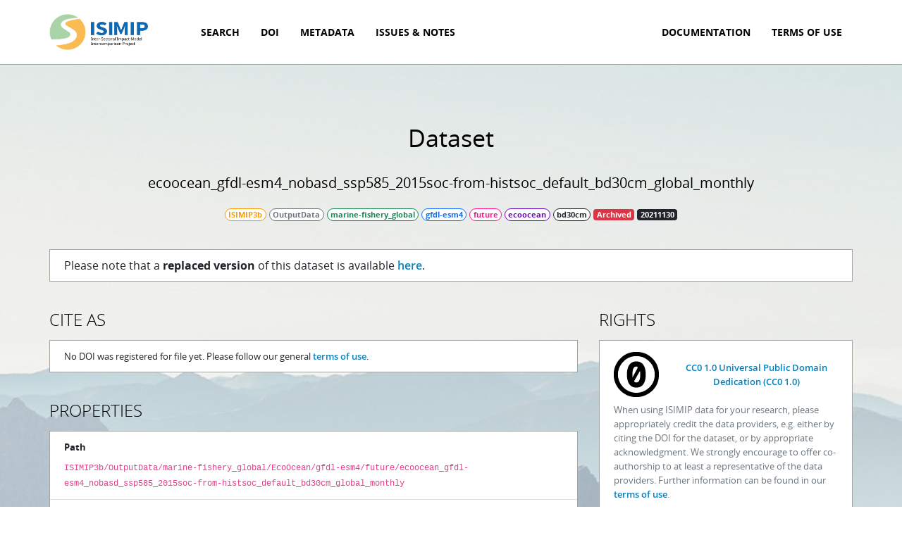

--- FILE ---
content_type: text/html; charset=utf-8
request_url: https://data.isimip.org/datasets/8cbc213f-7dc9-4376-b56b-79665ec40414/
body_size: 23207
content:


<!DOCTYPE html>
<html>
    <head>
        <title>ISIMIP Repository - Dataset ecoocean_gfdl-esm4_nobasd_ssp585_2015soc-from-histsoc_default_bd30cm_global_monthly</title>

        
        <script type="application/ld+json">
{
  "@context": "https://schema.org/",
  "@type": "Dataset",
  "name": "ISIMIP3b/OutputData/marine-fishery_global/EcoOcean/gfdl-esm4/future/ecoocean_gfdl-esm4_nobasd_ssp585_2015soc-from-histsoc_default_bd30cm_global_monthly"
}

        </script>
        

        <meta charset="UTF-8" />
        <meta name="viewport" content="width=device-width, initial-scale=1.0, maximum-scale=1.0, user-scalable=no" />

        <meta http-equiv="X-UA-Compatible" content="IE=edge" />

        <meta property="og:title" content="ISIMIP Repository" />
        <meta property="og:url" content="data.isimip.org" />

        <link rel="shortcut icon" href="/static/images/favicons/favicon.ico" type="image/png" />

        
    
        <link rel="stylesheet" href="/static/bootstrap.css" />
        <link rel="stylesheet" href="/static/base.css" />
        
    <link rel="stylesheet" href="/static/metadata.css" />

    </head>
    <body>
        


<nav class="navbar navbar-expand-lg navbar-light sticky-top">
    <div class="container">
        <a class="navbar-brand" href="/">
            <img src="/static/images/logo-white.png">
        </a>

        <button class="navbar-toggler" type="button" data-bs-toggle="collapse" data-bs-target="#navbar"
                aria-controls="navbar" aria-expanded="false" aria-label="Toggle navigation">
            <span class="navbar-toggler-icon"></span>
        </button>

        <div class="collapse navbar-collapse" id="navbar">
            
            <ul class="navbar-nav me-auto">
                <li class="nav-item ">
                    <a class="nav-link" href="/search/">Search</a>
                </li>
                <li class="nav-item ">
                    <a class="nav-link" href="/doi/">DOI</a>
                </li>
                <li class="nav-item ">
                    <a class="nav-link" href="/metadata/">Metadata</a>
                </li>
                <li class="nav-item ">
                    <a class="nav-link" href="/issues-and-notes/">Issues & Notes</a>
                </li>
            </ul>
            <ul class="navbar-nav">
                
                <li class="nav-item">
                    <a class="nav-link" href="https://www.isimip.org/outputdata/isimip-repository/" target="_blank">Documentation</a>
                </li>
                
                <li class="nav-item">
                    <a class="nav-link" href="https://www.isimip.org/gettingstarted/terms-of-use/#general-terms-of-use-for-all-isimip-data-on-the-esg-server" target="_blank">Terms of Use</a>
                </li>
                
            </ul>
        </div>
    </div>
</nav>

        


        <main>
            

            

<div class="container">
    <header class="wide">
        <h1>Dataset</h1>
        <h2>ecoocean<wbr />_gfdl-esm4<wbr />_nobasd<wbr />_ssp585<wbr />_2015soc-from-histsoc<wbr />_default<wbr />_bd30cm<wbr />_global<wbr />_monthly</h2>
        <div class="mt-2">
            
<span class="badge badge-simulation_round"
    data-bs-toggle="tooltip" data-bs-placement="bottom" title="Simulation round">
    ISIMIP3b
</span>


<span class="badge badge-product"
      data-bs-toggle="tooltip" data-bs-placement="bottom" title="Product">
    OutputData
</span>



<span class="badge badge-sector"
      data-bs-toggle="tooltip" data-bs-placement="bottom" title="Sector">
    marine-fishery_global
</span>



<span class="badge badge-climate_forcing"
      data-bs-toggle="tooltip" data-bs-placement="bottom" title="Climate forcing">
    gfdl-esm4
</span>


<span class="badge badge-period"
      data-bs-toggle="tooltip" data-bs-placement="bottom" title="Period">
    future
</span>


<span class="badge badge-model"
      data-bs-toggle="tooltip" data-bs-placement="bottom" title="Impact model">
    ecoocean
</span>


<span class="badge badge-variable"
      data-bs-toggle="tooltip" data-bs-placement="bottom" title="Variable">
    bd30cm
</span>


<span class="me-auto"></span>


<span class="badge text-bg-danger cursor-help"
      data-bs-toggle="tooltip" data-bs-placement="bottom" title="This dataset is archived and currently not available for download. Please contact support if you need this version of the dataset.">
    Archived
</span>





<span class="badge text-bg-dark cursor-help"
      data-bs-toggle="tooltip" data-bs-placement="bottom" title="Version">
    20211130
</span>


        </div>
    </header>

    
    <div class="card card-lg">
    <div class="card-body">
        Please note that a <strong>replaced version</strong> of this dataset is available
        <a href="/datasets/f47f9b6e-9eed-4037-b465-eca71f81b312/" target="_blank">here</a>.
    </div>
</div>

    

    <div class="row">
        <div class="col-lg-8">
            

            <h3>Cite as</h3>
            <div class="cards">
                

                

                
                <div class="card">
                    <div class="card-body">
                        No DOI was registered for file yet. Please follow our general <a href="https://www.isimip.org/gettingstarted/terms-of-use/">terms of use</a>.
                    </div>
                </div>
                
            </div>

            <h3>Properties</h3>
            

<div class="card">
    <ul class="list-group list-group-flush">
        <li class="list-group-item">
            <div class="mb-2"><strong>Path</strong></div>
            <div>
                
                <code>ISIMIP3b/OutputData/marine-fishery_global/EcoOcean/gfdl-esm4/future/ecoocean_gfdl-esm4_nobasd_ssp585_2015soc-from-histsoc_default_bd30cm_global_monthly</code>
                
            </div>
        </li>
        <li class="list-group-item">
            <dl class="row">
                <dt class="col-sm-4">ISIMIP ID</dt>
                <dd class="col-sm-8"><code>8cbc213f-7dc9-4376-b56b-79665ec40414</code></dd>
                <dt class="col-sm-4">Size</dt>
                <dd class="col-sm-8">146.9 MB</dd>
                
                <dt class="col-sm-4">Version</dt>
                <dd class="col-sm-8">
                    <span class="badge text-bg-dark">
                        20211130
                    </span>
                </dd>
            </dl>
        </li>
    </ul>
</div>


            <h3>Specifiers</h3>
            

<div class="card">
    <div class="card-body">
        <dl class="row">
        
        <dt class="col-sm-4">Simulation round</dt>
        <dd class="col-sm-8">
            
            <div>ISIMIP3b</div>
            
        </dd>
        
        <dt class="col-sm-4">Data product</dt>
        <dd class="col-sm-8">
            
            <div>Output Data</div>
            
        </dd>
        
        <dt class="col-sm-4">Sector</dt>
        <dd class="col-sm-8">
            
            <div>Fisheries and Marine Ecosystems (global)</div>
            
        </dd>
        
        <dt class="col-sm-4">Impact model</dt>
        <dd class="col-sm-8">
            
            <div>EcoOcean</div>
            
        </dd>
        
        <dt class="col-sm-4">Climate forcing</dt>
        <dd class="col-sm-8">
            
            <div>GFDL-ESM4</div>
            
        </dd>
        
        <dt class="col-sm-4">Period</dt>
        <dd class="col-sm-8">
            
            <div>Future</div>
            
        </dd>
        
        <dt class="col-sm-4">Bias adjustment</dt>
        <dd class="col-sm-8">
            
            <div>nobasd</div>
            
        </dd>
        
        <dt class="col-sm-4">Climate experiment</dt>
        <dd class="col-sm-8">
            
            <div>ssp585</div>
            
        </dd>
        
        <dt class="col-sm-4">Direct human forcing experiment</dt>
        <dd class="col-sm-8">
            
            <div>2015soc-from-histsoc</div>
            
        </dd>
        
        <dt class="col-sm-4">Sensitivity experiment</dt>
        <dd class="col-sm-8">
            
            <div>default</div>
            
        </dd>
        
        <dt class="col-sm-4">Variable</dt>
        <dd class="col-sm-8">
            
            <div>bd30cm</div>
            
        </dd>
        
        <dt class="col-sm-4">Region</dt>
        <dd class="col-sm-8">
            
            <div>Global</div>
            
        </dd>
        
        <dt class="col-sm-4">Time step</dt>
        <dd class="col-sm-8">
            
            <div>monthly</div>
            
        </dd>
        
        </dl>
    </div>
</div>

        </div>
        <div class="col-lg-4">
            
            <h3>Rights</h3>
            


<div class="card">
    <div class="card-body">
        

        <div class="mt-1">
        
            
            <div class="row align-items-center mb-2">
                <div class="col-md-3 text-center mb-2 mb-md-0 rights-image">
                    <img src="/static/images/cc/cc0.png" alt="CC0 1.0 Universal Public Domain Dedication"/>
                </div>
                <div class="col-md-9 text-center text-md-start">
                    <a href="https://creativecommons.org/publicdomain/zero/1.0/">
                        CC0 1.0 Universal Public Domain Dedication <span class="text-nowrap">(CC0 1.0)</span>
                    </a>
                </div>
            </div>
            
        
        </div>

        <div class="text-muted">
            When using ISIMIP data for your research, please appropriately credit the data providers, e.g. either by citing the DOI for the dataset, or by appropriate acknowledgment. We strongly encourage to offer co-authorship to at least a representative of the data providers. Further information can be found in our <a href="https://www.isimip.org/gettingstarted/terms-of-use/#general-terms-of-use-for-all-isimip-data-on-the-esg-server">terms of use</a>.
        </div>
    </div>
</div>

            

            

            <h3>Archived</h3>
            <div class="card">
                <div class="card-body">
                    <p>
                        This dataset is archived and currently not available for download. Please contact support if you need this version of the dataset.
                    </p>

                    
                        A newer version of this dataset is available <a href="/datasets/f47f9b6e-9eed-4037-b465-eca71f81b312/">here</a>.
                    </p>
                    
                </div>
            </div>

            

            
        </div>
    </div>

    

    
    <h3>Issues and notes for this dataset</h3>
    

<div class="card">
    <ul class="list-group list-group-flush">
        
        <li class="list-group-item">
            <h4 class="mt-1 mb-2">
                <div class="float-end">
                    
                    
                    <span class="badge rounded-pill text-bg-dark">
    issue
</span>

                    
                    
                    <span class="badge rounded-pill border border-danger text-danger">
    high
</span>

                    
                    
                    <span class="badge rounded-pill border border-success text-success">
    resolved
</span>

                    
                </div>
                <a href="/issues/35/">ISIMIP3b: EcoOcean with wrong missing values over land</a>
                <span class="text-muted">#35</span>
            </h4>
            <p class="mb-2">
                <span class="text-danger">
    Please use the replaced datasets for new simulations or research.
</span>

            </p>
            <div class="d-flex">
                <p class="me-auto mb-0">
                    Matthias Büchner created this issue on March 10, 2023.
                    It was last updated on March 22, 2023.
                </p>
                <p class="mb-0">
                    Affected versions: 


before <span class="badge text-bg-dark">
    20230310
</span>


                </p>
            </div>
        </li>
        
        <li class="list-group-item">
            <h4 class="mt-1 mb-2">
                <div class="float-end">
                    
                    
                    <span class="badge rounded-pill text-bg-dark">
    issue
</span>

                    
                    
                    <span class="badge rounded-pill border border-success text-success">
    low
</span>

                    
                    
                    <span class="badge rounded-pill border border-success text-success">
    resolved
</span>

                    
                </div>
                <a href="/issues/31/">ISIMIP3: Flux variables on 360_day calendar for monthly and annual data</a>
                <span class="text-muted">#31</span>
            </h4>
            <p class="mb-2">
                <span class="text-success">
    Affected datasets can still be used for simulations or research.
</span>

            </p>
            <div class="d-flex">
                <p class="me-auto mb-0">
                    Matthias Büchner created this issue on Dec. 9, 2022.
                    It was last updated on March 22, 2023.
                </p>
                <p class="mb-0">
                    Affected versions: 


before <span class="badge text-bg-dark">
    20221208
</span>


                </p>
            </div>
        </li>
        
    </ul>
</div>

    

    

    <h3>Files in this dataset</h3>
    


<div class="card">
    <ul class="list-group list-group-flush">
        
        <li class="list-group-item">
            <div class="d-md-flex gap-1 align-items-center">
                <a class="d-block" href="/files/d026f6d0-3767-412e-9ddd-3c5822eb63a5/" target="_blank">
                    ecoocean<wbr />_gfdl-esm4<wbr />_nobasd<wbr />_ssp585<wbr />_2015soc-from-histsoc<wbr />_default<wbr />_bd30cm<wbr />_global<wbr />_monthly<wbr />_2015<wbr />_2100.nc
                </a>

                <div class="d-none d-md-block me-auto"></div>

                
                
                <div>
                    146.9 MB
                </div>
            </div>

            <div class="d-md-flex flex-wrap gap-1 align-items-center mt-1">
                
<span class="badge badge-simulation_round"
    data-bs-toggle="tooltip" data-bs-placement="bottom" title="Simulation round">
    ISIMIP3b
</span>


<span class="badge badge-product"
      data-bs-toggle="tooltip" data-bs-placement="bottom" title="Product">
    OutputData
</span>



<span class="badge badge-sector"
      data-bs-toggle="tooltip" data-bs-placement="bottom" title="Sector">
    marine-fishery_global
</span>



<span class="badge badge-climate_forcing"
      data-bs-toggle="tooltip" data-bs-placement="bottom" title="Climate forcing">
    gfdl-esm4
</span>


<span class="badge badge-period"
      data-bs-toggle="tooltip" data-bs-placement="bottom" title="Period">
    future
</span>


<span class="badge badge-model"
      data-bs-toggle="tooltip" data-bs-placement="bottom" title="Impact model">
    ecoocean
</span>


<span class="badge badge-variable"
      data-bs-toggle="tooltip" data-bs-placement="bottom" title="Variable">
    bd30cm
</span>


<span class="me-auto"></span>


<span class="badge text-bg-danger cursor-help"
      data-bs-toggle="tooltip" data-bs-placement="bottom" title="This dataset is archived and currently not available for download. Please contact support if you need this version of the dataset.">
    Archived
</span>





<span class="badge text-bg-dark cursor-help"
      data-bs-toggle="tooltip" data-bs-placement="bottom" title="Version">
    20211130
</span>


            </div>
        </li>
        
    </ul>
</div>



    
    <h3>All versions of this dataset</h3>
    


<div class="card">
    <ul class="list-group list-group-flush">
        
        <li class="list-group-item">
            <div class="d-md-flex gap-2 align-items-center mb-1">
                <a class="d-block" href="/datasets/f47f9b6e-9eed-4037-b465-eca71f81b312/" target="_blank">
                    ecoocean<wbr />_gfdl-esm4<wbr />_nobasd<wbr />_ssp585<wbr />_2015soc-from-histsoc<wbr />_default<wbr />_bd30cm<wbr />_global<wbr />_monthly
                </a>

                <div class="d-none d-md-block me-auto"></div>

                
                <div>
                    146.9 MB
                </div>
            </div>

            <div class="d-md-flex gap-1 align-items-center">
                
<span class="badge badge-simulation_round"
    data-bs-toggle="tooltip" data-bs-placement="bottom" title="Simulation round">
    ISIMIP3b
</span>


<span class="badge badge-product"
      data-bs-toggle="tooltip" data-bs-placement="bottom" title="Product">
    OutputData
</span>



<span class="badge badge-sector"
      data-bs-toggle="tooltip" data-bs-placement="bottom" title="Sector">
    marine-fishery_global
</span>



<span class="badge badge-climate_forcing"
      data-bs-toggle="tooltip" data-bs-placement="bottom" title="Climate forcing">
    gfdl-esm4
</span>


<span class="badge badge-period"
      data-bs-toggle="tooltip" data-bs-placement="bottom" title="Period">
    future
</span>


<span class="badge badge-model"
      data-bs-toggle="tooltip" data-bs-placement="bottom" title="Impact model">
    ecoocean
</span>


<span class="badge badge-variable"
      data-bs-toggle="tooltip" data-bs-placement="bottom" title="Variable">
    bd30cm
</span>


<span class="me-auto"></span>






<span class="badge text-bg-dark cursor-help"
      data-bs-toggle="tooltip" data-bs-placement="bottom" title="Version">
    20230317
</span>


            </div>
        </li>
        
        <li class="list-group-item">
            <div class="d-md-flex gap-2 align-items-center mb-1">
                <a class="d-block" href="/datasets/8cbc213f-7dc9-4376-b56b-79665ec40414/" target="_blank">
                    ecoocean<wbr />_gfdl-esm4<wbr />_nobasd<wbr />_ssp585<wbr />_2015soc-from-histsoc<wbr />_default<wbr />_bd30cm<wbr />_global<wbr />_monthly
                </a>

                <div class="d-none d-md-block me-auto"></div>

                
                <div class="badge rounded-pill border border-secondary text-secondary mb-1 mb-md-0">
                    this version
                </div>
                
                <div>
                    146.9 MB
                </div>
            </div>

            <div class="d-md-flex gap-1 align-items-center">
                
<span class="badge badge-simulation_round"
    data-bs-toggle="tooltip" data-bs-placement="bottom" title="Simulation round">
    ISIMIP3b
</span>


<span class="badge badge-product"
      data-bs-toggle="tooltip" data-bs-placement="bottom" title="Product">
    OutputData
</span>



<span class="badge badge-sector"
      data-bs-toggle="tooltip" data-bs-placement="bottom" title="Sector">
    marine-fishery_global
</span>



<span class="badge badge-climate_forcing"
      data-bs-toggle="tooltip" data-bs-placement="bottom" title="Climate forcing">
    gfdl-esm4
</span>


<span class="badge badge-period"
      data-bs-toggle="tooltip" data-bs-placement="bottom" title="Period">
    future
</span>


<span class="badge badge-model"
      data-bs-toggle="tooltip" data-bs-placement="bottom" title="Impact model">
    ecoocean
</span>


<span class="badge badge-variable"
      data-bs-toggle="tooltip" data-bs-placement="bottom" title="Variable">
    bd30cm
</span>


<span class="me-auto"></span>


<span class="badge text-bg-danger cursor-help"
      data-bs-toggle="tooltip" data-bs-placement="bottom" title="This dataset is archived and currently not available for download. Please contact support if you need this version of the dataset.">
    Archived
</span>





<span class="badge text-bg-dark cursor-help"
      data-bs-toggle="tooltip" data-bs-placement="bottom" title="Version">
    20211130
</span>


            </div>
        </li>
        
    </ul>
</div>

    

</div>


        </main>

        


<footer>
    <nav>
        <ul class="nav">
            <li class="nav-item">
                <a class="nav-link" href="https://www.isimip.org/newsletter/">Newsletter</a>
            </li>
            <li class="nav-item">
                <a class="nav-link" href="https://www.isimip.org/supporters/">Supporters</a>
            </li>
            <li class="nav-item">
                <a class="nav-link" href="https://www.isimip.org/news/">News</a>
            </li>
            <li class="nav-item">
                <a class="nav-link" href="https://www.isimip.org/impressum/">Impressum &amp; Privacy</a>
            </li>
        </ul>
    </nav>
    <hr />
    <div class="logos">
        <div class="container">
            <div class="row align-items-center">
                <div class="col-md-3 mb-4">
                    <div class="row">
                        <div class="col-10 offset-1 col-md-12 offset-md-0 col-lg-10">
                            <p>
                                <img src="/static/images/logo-neutral-dark.png" class="img-fluid">
                            </p>
                        </div>
                    </div>
                </div>
                <div class="col-md-6 mb-4 mb-md-0 text-center">
                    <p>
                        <a href="https://isimip.org">ISIMIP</a> offers a framework for consistently projecting the impacts of climate change across affected sectors and spatial scales. An international network of climate-impact modellers contribute to a comprehensive and consistent picture of the world under different climate-change.
                    </p>
                    <p>
                        If you want to get notified, when we find issues in the ISIMIP input and output data, please
                        <a href="https://www.listserv.dfn.de/sympa/subscribe/isimip-data-issues-notes">subscribe to our data
                        issues and notes mailing list</a>.
                    </p>
                    <p>
                        The ISIMIP repository is a service by the <a href="https://www.pik-potsdam.de">Potsdam Institute for Climate Impact Research (PIK)</a>.
                    </p>
                </div>
                <div class="col-md-3">
                    <p>
                        <a href="https://www.bildung-forschung.digital/digitalezukunft/de/wissen/forschungsdaten/vorstellung-12-foerderprojekte-sstandards-von-forschungsdaten/vorstellung-12-foerderprojekte-sstandards-von-forschungsdaten.html" target="_blank">
                            <img src="/static/images/bmbf.jpeg" class="img-fluid opacity-75">
                        </a>
                    </p>
                </div>
            </div>
        </div>
    </div>
</footer>


        
        <script src="/static/bootstrap.js"></script>
        <script src="/static/base.js"></script>
        
    </body>
</html>
